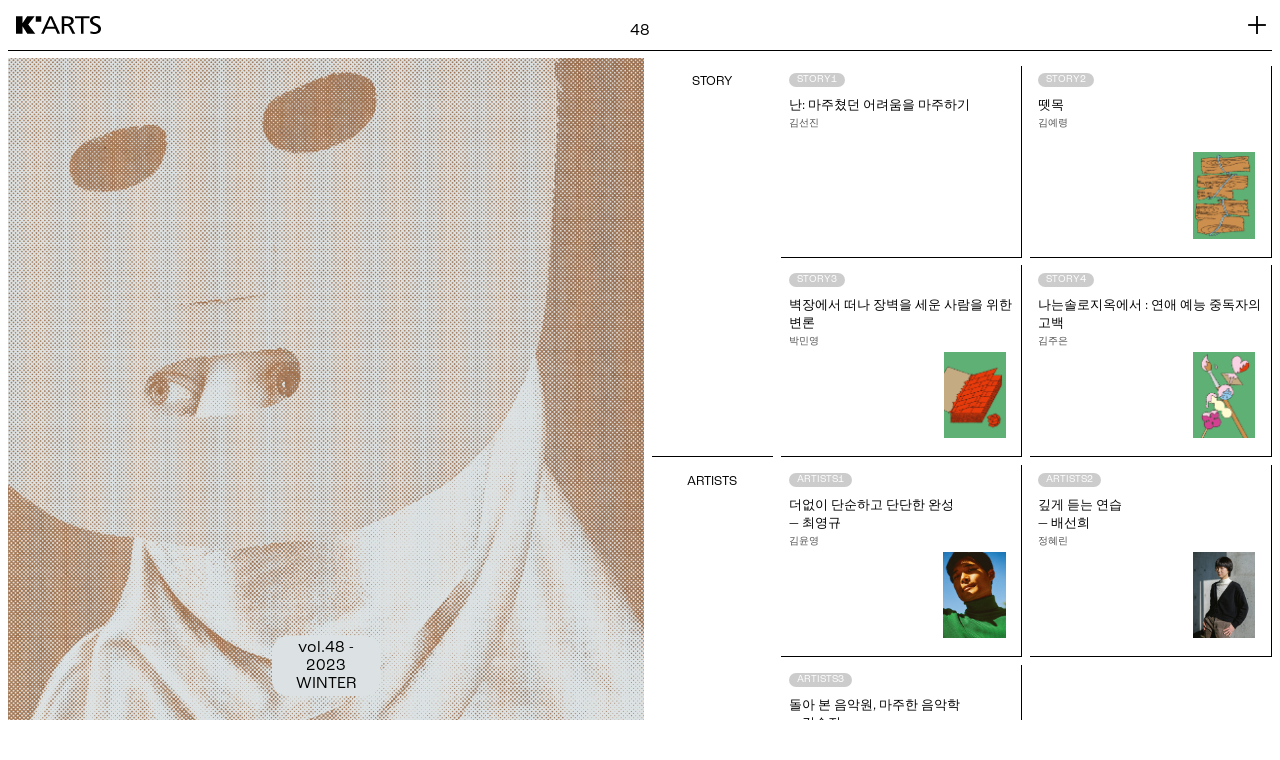

--- FILE ---
content_type: text/html
request_url: http://art.karts.ac.kr/
body_size: 250
content:
<html>
<head>
<script language="javascript">
if (document.domain == 'newsletter.karts.ac.kr'){
	location.href = "./newsletter/214/index.html";
}else{
	location.href = "./magazine/48/index.html";
}
</script> 
</head>
<body>
</body>
</html>

--- FILE ---
content_type: text/html
request_url: http://art.karts.ac.kr/magazine/48/index.html
body_size: 14018
content:
<html>
  <html>
    <head>
      <title>Webzine-48</title>
      <meta content="width=device-width, initial-scale=1" name="viewport" />
      <meta http-equiv="Content-Type" content="text/html; charset=UTF-8" />
      <link href="css/style.css?version=2.3" rel="stylesheet" type="text/css" />
      <link href="images/favicon.png" rel="shortcut icon" type="image/x-icon" />
      <link href="images/webclip.png" rel="apple-touch-icon" />
      <meta property="og:url" content="http://art.karts.ac.kr/magazine/48/" />
      <meta
        property="og:title"
        content="K-ARTS MAGAZINE - Vol.48 - 2023 WINTER"
      />
      <meta
        property="og:image"
        content="http://art.karts.ac.kr/magazine/48/images/cover.jpg"
      />

      <script src="https://ajax.googleapis.com/ajax/libs/jquery/3.5.1/jquery.min.js"></script>
    </head>
    <body>
      <header>
        <div class="headerWrapper">
          <a href="index.html"><div class="logo"></div></a>
          <div class="rollingTitle">
            <div class="rollani">
              <span class="vol">48</span>
              <span class="seaseon">2023 WINTER</span
              ><span class="vol">48</span>
            </div>
          </div>
          <div class="utilBtn"></div>
        </div>
        <div class="menuWrap">
          <dt class="firstDepth">STORY</dt>
          <dd>
            <ul>
              <a href="story-1.html">
                <li>난: 마주쳤던 어려움을 마주하기</li>
              </a>
              <a href="story-2.html">
                <li>뗏목</li>
              </a>
              <a href="story-3.html">
                <li>벽장에서 떠나 장벽을 세운 사람을 위한 변론</li>
              </a>
              <a href="story-4.html">
                <li>나는솔로지옥에서: 연애 예능 중독자의 고백</li>
              </a>
            </ul>
          </dd>
          <dt class="firstDepth">ARTISTS</dt>
          <dd>
            <ul>
              <a href="artist-1.html">
                <li>더없이 단순하고 단단한 완성 — 최영규</li>
              </a>
              <a href="artist-2.html">
                <li>깊게 듣는 연습 — 배선희</li>
              </a>
              <a href="artist-3.html">
                <li>돌아 본 음악원, 마주한 음악학 — 김수진</li>
              </a>
            </ul>
          </dd>
          <dt class="firstDepth">PHOTO ESSAY</dt>
          <dd>
            <ul>
              <a href="essay-1.html">
                <li>A tutorial for archeaology today</li>
              </a>
            </ul>
          </dd>
          <dt class="firstDepth">VIEW</dt>
          <dd>
            <ul>
              <a href="view-1.html">
                <li>“다 엮여 있더라고요”</li>
              </a>
              <a href="view-2.html">
                <li>매캐한 꿈속으로</li>
              </a>
              <a href="view-3.html">
                <li>여성과 전기와 음악 간의 곱하기</li>
              </a>
              <a href="view-4.html">
                <li>우정과 사랑으로 되돌아오기</li>
              </a>
            </ul>
          </dd>

          <dt class="firstDepth">WORK</dt>
          <dd>
            <ul>
              <a href="work-1.html">
                <li>두근두근 내 인세</li>
              </a>
            </ul>
          </dd>
          <dt class="firstDepth">CLASS</dt>
          <dd>
            <ul>
              <a href="class-1.html">
                <li>작가들에게 무대를 허하라!</li>
              </a>
            </ul>
          </dd>
          <dt class="firstDepth">NEWS</dt>
          <dd>
            <ul>
              <a href="news-1.html">
                <li>K-Arts News</li>
              </a>
              <a href="news-2.html">
                <li>K-Arts Digest</li>
              </a>
              <a href="news-3.html">
                <li>K-Arts Toon</li>
              </a>
              <a href="news-4.html">
                <li>K-Arts Event</li>
              </a>
            </ul>
          </dd>
        </div>
      </header>
      <div class="contentWrap">
        <section class="articles index">
          <div class="half_sticky_Col cover">
            <span class="colTitle"></span>
            <span class="subTitle">vol.48 - 2023 WINTER</span>
          </div>
          <div class="articleCol index">
            <ul class="storyLi">
              <li class="categoryList">STORY</li>
              <a href="story-1.html">
                <li>
                  <span class="tag">STORY1</span
                  ><span class="listTitle">
                    난: 마주쳤던 어려움을 마주하기</span
                  >
                  <span class="author">김선진</span>
                </li>
              </a>
              <a href="story-2.html">
                <li>
                  <span class="tag">STORY2</span
                  ><span class="listTitle">뗏목</span
                  ><span class="author">김예령</span
                  ><img class="thumb" src="images/s-2.png" />
                </li>
              </a>
              <a href="story-3.html">
                <li>
                  <span class="tag">STORY3</span>
                  <span class="listTitle"
                    >벽장에서 떠나 장벽을 세운 사람을 위한 변론</span
                  ><span class="author">박민영</span
                  ><img class="thumb" src="images/s-3.png" />
                </li>
              </a>
              <a href="story-4.html">
                <li>
                  <span class="tag">STORY4</span><br /><span class="listTitle"
                    >나는솔로지옥에서 : 연애 예능 중독자의 고백</span
                  ><span class="author">김주은</span
                  ><img class="thumb" src="images/s-4.png" />
                </li>
              </a>
            </ul>
            <ul class="artistLi">
              <li class="categoryList">ARTISTS</li>
              <a href="artist-1.html">
                <li>
                  <span class="tag">ARTISTS1</span><br /><span class="listTitle"
                    >더없이 단순하고 단단한 완성<br />
                    — 최영규</span
                  ><span class="author">김윤영</span>
                  <img class="thumb" src="images/a-1-1.jpg" />
                </li>
              </a>
              <a href="artist-2.html">
                <li>
                  <span class="tag">ARTISTS2</span><br /><span class="listTitle"
                    >깊게 듣는 연습<br />
                    — 배선희</span
                  ><span class="author">정혜린</span>
                  <img class="thumb" src="images/a-2-1.jpg" />
                </li>
              </a>
              <a href="artist-3.html">
                <li>
                  <span class="tag">ARTISTS3</span><br /><span class="listTitle"
                    >돌아 본 음악원, 마주한 음악학<br />
                    — 김수진</span
                  ><span class="author">김예현</span
                  ><img class="thumb" src="images/a-3-1.png" />
                </li>
              </a>
            </ul>
            <ul class="essayLi">
              <li class="categoryList">PHOTO ESSAY</li>
              <a href="essay-1.html">
                <li>
                  <span class="tag">PHOTO ESSAY</span><br /><span
                    class="listTitle"
                    >A tutorial for archeaology today</span
                  ><span class="author">배소영</span>
                  <img class="thumb" src="images/e-1-1.png" />
                </li>
              </a>
            </ul>
            <ul class="viewLi">
              <li class="categoryList">VIEW</li>
              <a href="view-1.html">
                <li>
                  <span class="tag">VIEW1</span><br /><span class="listTitle"
                    >“다 엮여 있더라고요” <br />빼뻘마을프로젝트</span
                  ><span class="author">김선진</span>
                  <img class="thumb" src="images/v-1-1.png" />
                </li>
              </a>
              <a href="view-2.html">
                <li>
                  <span class="tag">VIEW2</span><br />
                  <span class="listTitle"
                    >매캐한 꿈속으로 <br />〈Tank ; 0-24〉</span
                  ><span class="author">오서윤</span>
                  <img class="thumb" src="images/v-2-1.png" />
                </li>
              </a>
              <a href="view-3.html">
                <li>
                  <span class="tag">VIEW3</span><br /><span class="listTitle"
                    >여성과 전기와 음악 간의 곱하기
                    <br />『여성×전기×음악』</span
                  ><span class="author">정지원</span>
                </li>
              </a>
              <a href="view-4.html">
                <li>
                  <span class="tag">VIEW4</span><br />
                  <span class="listTitle"
                    >우정과 사랑으로 되돌아오기 <br />〈그대들은 어떻게 살
                    것인가〉와 <br />
                    〈너와 나〉</span
                  ><span class="author">정소영</span>
                  <img class="thumb" src="images/v-4-1.jpg" />
                </li>
              </a>
            </ul>
            <ul class="essayLi">
              <li class="categoryList">WORK</li>
              <a href="work-1.html">
                <li>
                  <span class="tag">WORK</span><br /><span class="listTitle"
                    >두근두근 내 인세</span
                  ><span class="author">류연웅</span>
                  <img class="thumb" src="images/w-1.png" />
                </li>
              </a>
            </ul>
            <ul class="essayLi">
              <li class="categoryList">CLASS</li>
              <a href="class-1.html">
                <li>
                  <span class="tag">CLASS</span><br /><span class="listTitle"
                    >작가들에게 무대를 허하라!</span
                  ><span class="author">황지성</span>
                  <img class="thumb" src="images/c-1-1.png" />
                </li>
              </a>
            </ul>
            <ul class="newsLi">
              <li class="categoryList">NEWS</li>
              <a href="news-1.html">
                <li>
                  <span class="tag">NEWS1</span><br /><span class="listTitle"
                    >K-Arts News</span
                  ><span class="author"></span>
                  <img class="thumb" src="images/N-1-1.png" />
                </li>
              </a>
              <a href="news-2.html">
                <li>
                  <span class="tag">NEWS2</span><br />
                  <span class="listTitle">K-Arts Digest</span
                  ><span class="author"></span>
                  <img class="thumb" src="images/n-2-1.jpg" />
                </li>
              </a>
              <a href="news-3.html">
                <li>
                  <span class="tag">NEWS3</span><br /><span class="listTitle"
                    >K-Arts Toon </span
                  ><span class="author">조윤서</span>
                  <img class="thumb" src="images/n-3-1.png" />
                </li>
              </a>
              <a href="news-4.html">
                <li>
                  <span class="tag">NEWS4</span><br />
                  <span class="listTitle">K-Arts Event</span
                  ><span class="author"></span>
                </li>
              </a>
            </ul>
          </div>
        </section>

        <section class="scrollContainer">
          <div class="pastVol">
            <div class="pastWrap">
              <a href="http://art.karts.ac.kr/magazine/47/" target="blank">
                <li><img src="images/Cover-47.jpg" />47</li></a
              >
              <a href="http://art.karts.ac.kr/magazine/46/" target="blank">
                <li><img src="images/Cover-46.jpg" />46</li></a
              >
              <a href="http://art.karts.ac.kr/magazine/45/" target="blank">
                <li><img src="images/Cover-45.jpg" />45</li></a
              >
              <a href="http://art.karts.ac.kr/magazine/44/" target="blank">
                <li><img src="images/Cover-44.jpg" />44</li></a
              >
              <a href="http://art.karts.ac.kr/magazine/43/" target="blank">
                <li><img src="images/Cover-43.jpg" />43</li></a
              >
              <a href="http://art.karts.ac.kr/magazine/42/" target="blank">
                <li><img src="images/Cover-42.jpg" />42</li></a
              >
              <a href="http://art.karts.ac.kr/magazine/41/" target="blank">
                <li><img src="images/Cover-41.jpg" />41</li></a
              >
            </div>
          </div>
          <div class="prev Btn"></div>
          <div class="next Btn"></div>
        </section>
        <footer>
          <div class="signature"></div>
          <div class="footerText">
            Copyright ⓒ Korea National University of Arts. All Rights Reserved.
          </div>
          <div class="snsbtnWrap">
            <a href="https://twitter.com/K_ArtsPR" target="blank"
              ><div class="twitter"></div></a
            ><a href="https://www.facebook.com/KartsPR" target="blank"
              ><div class="facebook"></div></a
            ><a href="http://blog.karts.ac.kr/" target="blank"
              ><div class="blogger"></div></a
            ><a href="https://www.youtube.com/KartsTV" target="blank"
              ><div class="youtube"></div
            ></a>
          </div>
        </footer>
      </div>
      <script src="js/main.js" type="text/javascript"></script>
    </body>
  </html>
</html>


--- FILE ---
content_type: text/css
request_url: http://art.karts.ac.kr/magazine/48/css/style.css?version=2.3
body_size: 31235
content:
@import url("https://cdn.jsdelivr.net/gh/orioncactus/pretendard/dist/web/static/pretendard.css");

@font-face {
  font-family: "Icomoon";

  font-display: swap;
  src: url("../fonts/icomoon.woff") format("woff");
}
span {
  top: 0;
}
span i {
  font-size: inherit;
}
.toggle {
  position: relative;
  display: block;
  margin-bottom: 1em;
  width: 100%;
  text-align: center;
  font-size: var(--bodyText);
}
.toggle span {
  cursor: pointer;
  font-size: var(--bodyText);
  padding: 0 0.15em;
  margin: 0.15em;
  transition: background-color ease 0.3s;
}
.toggle span:hover {
  background-color: #99e5f8;
}
.toggle span.activate {
  background-color: #99e5f8;
}
.en {
  display: none;
}
.articleAuthor.en.display {
  display: block;
}
.articleAuthor.kr.display {
  display: block;
}
.articleAuthor.en {
  display: none;
}
.kr {
  display: none;
}
.articleAuthor.kr {
  display: none;
}
.display {
  display: block;
}

.center {
  text-align: center;
}
.wider {
  letter-spacing: 0.35em;
}
.body i {
  font-size: 0.9rem;
}
.body.en i {
  font-size: 100%;
}
.body.oblique {
  font-size: 0.9rem;
}
.highlight {
  background-color: #e7ea9d;
  font-size: inherit;
}
.bold {
  font-weight: 700 !important;
}
* {
  box-sizing: border-box;
  padding: 0;
  margin: 0;
  --keycol: #dce2e3;
  --bodyText: 1.95vh;
  --bodyLineheight: 1.7;
  --bodyLineheightserif: 1.8;
  --headingText: 6vh;
  --headingLineheight: 1.45;
  --heading2Text: 2.2vh;
  --heading2Lineheight: 4.2vh;

  --titleText: 2.2vh;
  --titleLineheight: 2.5vh;
  --subTitleText: 1vw;
  --subTitleLineheight: 1.45;
  --subInfoText: 0.75vw;
  --subInfoLineheight: 1.5;
  --subInfoBody: 12.5px;
  --subInfoLinehwight: 1.45;
  --bodyTextsmall: 1.5vh;
  --bodyLineheightsmall: 1.85;
  --bodyLineheightsmallcapt: 1.65;
  font-size: 1.2vw;
  word-break: keep-all;
}
html,
body {
  /* scroll-behavior: smooth; */
  -webkit-text-size-adjust: none; /* 크롬, 사파리, 오페라 신버전 */
  -ms-text-size-adjust: none; /* IE */
  -moz-text-size-adjust: none; /* 파이어폭스 */
  -o-text-size-adjust: none; /* 오페라 구버전 */
}
.bgKeycol {
  background-color: var(--keycol) !important;
}
.Qtitle {
  font-weight: 700;
  font-family: pretendard;
  margin-bottom: -0.5rem !important;
}
.Qtitle i {
  font-size: 95%;
}
.centerAlign {
  text-align: center;
}
.quote_indent {
  margin-top: 0em;
  padding: 0 0 0 10% !important;
  font-size: 0.8rem !important;
  width: 70% !important;
  text-indent: 3em;
}
dd {
  display: none;
}
dt {
  display: block;
  background-color: white;
  border-bottom: solid 0.5px black;
  font-size: 1rem;
  width: 100%;
  cursor: pointer;
}
dt:hover {
  background-color: #d8d8d8;
}
.innerNAv a {
  transition: opacity ease 0.3s;
}
.quotesLink {
  text-decoration: underline;
  text-underline-offset: 0.2rem;
  transition: opacity ease 0.3s;
}
.quotesLink:hover {
  opacity: 0.3;
}
.innerNav a:hover {
  opacity: 0.3;
}
.rollani {
  position: relative;
  animation: marqueeVertical 8s linear infinite;
}
.nowrap {
  white-space: nowrap;
  font-size: inherit;
}
@keyframes marqueeVertical {
  0% {
    top: 0;
  }
  35% {
    top: 0%;
  }
  40% {
    top: -100%;
  }
  95% {
    top: -100%;
  }
  100% {
    top: -200%;
  }
}
html,
body {
  font-family: "roc-grotesk", "Pretendard", sans-serif;
  font-weight: 400;
  font-style: normal;
  font-size: var(--titleText);
  line-height: var(--titleLineheight);
  width: 100%;
  height: 100%;
}
a {
  display: inline-block;
  text-decoration: none;
  color: black;
  font-size: inherit;
}
.mobreak {
  word-break: keep-all;
  font-size: inherit;
}
h2 {
  font-size: var(--headingText);
  line-height: var(--headingLineheight);
  font-weight: 300;
  text-align: center;
  margin: 2rem 1rem;
  padding: 2rem 0rem 0rem 0rem;
}
h2.en {
  line-height: 120%;
  letter-spacing: -0.015em;
}
.body.notesAuth {
  width: 60%;
  font-size: var(--bodyTextsmall);
  border-top: solid 1px black;
  margin-top: 5em;
}
h3 {
  position: relative;
  font-size: var(--heading2Text);
  line-height: var(--heading2Lineheight);
  font-weight: 500;
  text-align: center;
  margin: 2rem 0rem;
  width: 60%;
  left: 20%;
}
h4.recommend {
  position: relative;
  font-size: var(--bodyText);
  line-height: var(--bodyLineheight);
  padding: 1rem 0.5rem;
  left: 10%;
  width: 80%;
  font-weight: 500;
}
.menuWrap {
  position: fixed;
  display: none;
  border-left: solid 0.5rem white;
  border-right: solid 0.5rem rem white;
  background-color: white;
  width: 100%;
  box-sizing: border-box;
  height: fit-content;
  top: calc(var(--titleLineheight) + 2rem + 0.5px);
  z-index: 3;
  box-shadow: 0px 15px 15px rgba(0, 0, 0, 0.15);
}
.recommendAuthor {
  font-size: inherit;
  margin: 1rem;
  display: block;
}
.smallTitle {
  display: block;
  margin-top: 0.5rem;
  font-size: 60%;
}

li .smallTitle {
  font-size: 80%;
  margin-top: 0rem;
}
.topBorder {
  border-top: solid 1px black;
  padding-top: 2rem;
}
.centerd {
  text-align: center;
}
h3 hr {
  border-top: 1px dotted black;
}
.articleAuthor {
  text-align: center;
  font-size: 1.7vh;
  margin-bottom: 2rem;
  display: block;
}
.right {
  text-align: right;
}
.articleVideo {
  display: block;
  text-align: left;
  font-size: var(--subInfoBody);
  margin: 0.25rem 2rem 2rem 1rem;
}
.serif .oblique {
  font-style: oblique;

  font-size: inherit;
}
.oblique {
  font-style: oblique !important;
  kerning: 205%;
}
.Qtext {
  position: relative;
  line-height: var(--bodyLineheight);
  margin: 1rem 0rem 0.5rem 0rem;
  left: 10%;
  width: 70%;
  padding: 0.2rem;
  font-size: var(--bodyText);
  border-bottom: solid 1px black;
}
.numbering {
  position: relative;
  line-height: var(--bodyLineheightsmall);
  font-size: var(--bodyTextsmall);
  padding: 1rem 0.5rem;
}
.thumbnum {
  display: block;
  line-height: var(--bodyLineheightsmallcapt);
  font-size: var(--bodyTextsmall);
  margin: 0.25rem 0 0.25rem 0;
}
.columnHead {
  position: relative;
  line-height: var(--bodyLineheightsmall);
  font-size: var(--bodyTextsmall);
  padding: 0.5rem;
  border-bottom: solid 1px black;
}
.note {
  font-size: 12px;
  position: relative;
  top: -1em;
}
.moreMarginTopBottom {
  margin-top: 5rem !important;
  margin-bottom: 4rem !important;
}
.notes {
  position: relative;

  width: 50%;
  margin: 2.5rem 0rem;
  line-height: 1.7;
  left: 25%;
}
.notes i {
  font-size: 1em;
}
.innerpara {
  margin: 1.25rem 0rem 3rem 0;

  position: relative;
  /* swidth: 100%; */
}
.small {
  font-size: 60%;
}
.leftalign {
  text-align: left !important;
}
.underline {
  text-decoration: underline;
  text-underline-offset: 0.5em;
  text-decoration-thickness: 0.5px;
}
.highlight.underline {
  background-color: transparent;
  font-size: inherit;
  text-decoration-color: #d8e6f5 !important;
  text-decoration: underline;
  text-underline-offset: -1em;
  text-decoration-thickness: 1.25em;
  text-decoration-skip-ink: none;
  font-size: 0.9rem;
}
.notesNum {
  position: relative;
  display: inline-block;
  font-size: inherit;
  transform: scale(0.5);
  font-family: "roc-grotesk", "Pretendard", sans-serif;
  top: -0.4em;
}
.notes {
  font-size: var(--bodyTextsmall);
}
.iee {
  font-size: inherit;
  background-color: #dfdfdf;
}
.articleCol2 {
  display: grid;
  grid-template-columns: 1fr 1fr;
  gap: 1rem;
  padding: 10%;
}

.articleCol2 .body {
  line-height: var(--bodyLineheightsmall);
  font-size: var(--bodyTextsmall);
  left: 0;
  padding: 10% 0;
  width: 100%;
}
ul,
li {
  font-size: inherit;
  list-style: none;
}

.wz-signature {
  padding-left: 0.2rem;
  font-family: Icomoon, sans-serif;
  font-size: 70%;
}
.tag {
  display: inline-block;
  margin-bottom: 10px;
  height: 14px;
  line-height: 10px;
  font-size: 10px;
  padding: 2px 8px;
  border-radius: 14px;
  background-color: rgba(0, 0, 0, 0.2);
  color: white;
  transition: all ease 0.3s;
}
.listTitle {
  display: block;

  font-size: var(--subTitleText);
  line-height: var(--subTitleLineheight);
}
.thumb.noBd {
  border: none;
}
.author {
  margin: 0.3vw 0 0.9vw 0;
  font-size: var(--subInfoText);
  line-height: var(--subInfoText);
  display: block;
  color: #525252;
  transition: color ease 0.3s;
}
.body.serif {
  line-height: var(--bodyLineheightserif);
}
.body.serif.indent {
  margin-top: -1em;
  padding-top: 0em;
  text-indent: 2em;
}

.progressbar {
  position: fixed;
  bottom: 0px;
  width: calc(100% - 1rem);
  left: 0.5rem;
  height: 3px;
  background-color: #d2d2d2;
}
.indicator {
  position: absolute;
  width: 10px;
  height: 3px;
  background-color: black;
}
.serif {
  font-family: "agchoijeongho-screen", serif;
  font-weight: 400;
  font-style: normal;
  kerning: -10;
}
.dialog {
  padding: 0.5rem 5rem !important;
}
.work {
  text-indent: 4rem;
}
.body {
  position: relative;
  font-size: var(--bodyText);
  line-height: var(--bodyLineheight);
  padding: 1rem 0.5rem;
  width: 80%;

  left: 10%;
}
.paraGlyph {
  width: auto;
  height: var(--bodyText);
  position: relative;
  vertical-align: sub;
}
.logo {
  background-image: url("../images/Logo_Black.svg");
  width: 11.874vh;
  height: var(--titleLineheight);
  background-repeat: no-repeat;
  display: block;
}
.utilBtn {
  background-image: url("../images/utilBtn.svg");
  width: var(--titleLineheight);
  height: var(--titleLineheight);
  background-size: 100%;
  background-repeat: no-repeat;
  transition: all ease 0.3s;
  cursor: pointer;
}
.utilBtn.close {
  transform: rotate(45deg);
}
.thumb {
  max-height: 8vw;
  max-width: 8vw;
  position: absolute;
  bottom: 10px;
  /* left: 50%; */
  right: 0.5rem;
  z-index: -1;
  object-fit: scale-down;
  /* transform: translateX(-50%); */
  padding: 0.5rem;
  /* border-top: solid 1px black; */
}
.rollingTitle {
  overflow: hidden;
  height: var(--titleLineheight);
  position: relative;
  top: 0.5vw;
}
.rollingTitle span {
  text-align: center;
  display: block;
  font-family: "roc-grotesk", sans-serif;
  font-weight: 400;
  font-style: normal;
  font-size: var(--titleText);
  line-height: var(--titleLineheight);
}
header {
  top: 0;
}
.contentWrap {
  position: relative;
  top: calc(var(--titleLineheight) + 2.5rem);
}
.articles {
  display: flex;
}
.half_sticky_Col {
  margin: 0 0 0 0.5rem;
  position: sticky;
  top: calc(var(--titleLineheight) + 2.5rem);
  width: 50vw;
  height: calc(100vh - var(--titleLineheight) - 2.5rem);
  float: left;
  background-color: #f2f2f2;
  /* background-image: url(../images/bg_texture.jpg); */
}
.embed-container {
  position: relative;
  padding-bottom: 56.25%;
  height: 0;
  overflow: hidden;
  clear: both;

  max-width: calc(100% - 1rem);
  margin: 0 0.5rem;
}
.embed-container iframe,
.embed-container object,
.embed-container embed {
  position: absolute;
  top: 0;
  left: 0;
  width: 100%;
  height: 100%;
}
.onlyNav.onlyPC {
  display: flex !important;
}
.onlyNav .half_sticky_Col {
  height: 5rem;
}
.onlyNav .articleCol {
  height: 5rem;
  padding-bottom: 0;
}
.half_sticky_Col.cover {
  background-image: url(../images/48cover.jpg);
  background-size: cover;
  background-position: center center;
}
.subTitle {
  position: absolute;
  bottom: 1.5rem;
  left: 50%;
  width: 15vh;
  background-color: white;
  padding: 0.2rem 0.5rem;
  top: auto;
  border-radius: 1rem;
  display: block;
  font-size: var(--titleText);
  text-align: center;
  transform: translateX(-50%);
  font-family: "roc-grotesk", san-serif;
  line-height: var(--titleLineheight);
  background-color: var(--keycol);
}
.relativeLink {
  text-decoration: underline;
  font-size: 60%;
  text-underline-offset: 4px;
  transition: all ease 0.3s;
}
.relativeLink:hover {
  opacity: 0.3;
}
.colTitle {
  position: absolute;
  display: block;
  font-size: 120px;
  top: 50%;
  left: 50%;
  transform: translate(-50%, -50%);
}
.colTitle img {
  max-height: 60vh;
  max-width: 25vw;
  position: absolute;
  top: 50%;
  left: 50%;
  transform: translate(-50%, -40%);
}
.gridTable {
  grid-template-columns: 1fr;
  position: relative;
  display: grid;
  grid-auto-flow: row;
  font-size: var(--bodyTextsmall);
  align-items: center;
  justify-content: center;
  width: 90%;
  left: 5%;
}
p.epil {
  font-size: var(--bodyTextsmall);
  line-height: var(--bodyLineheightsmall);
  width: calc(100% - 2.5rem);
  text-indent: -2.5rem;
  padding-left: 2.5rem;
}
.gridEpil {
  position: relative;
  display: grid;
  width: 90%;
  left: 5%;
  gap: 0.25rem;
}
.Copyright {
  margin: 2rem 0rem;
  position: relative;
  left: 5%;
  text-indent: 0rem !important;
  padding-left: 0 !important;
}
.Copyright img {
  width: 200px;
  left: 0;
  margin-top: 1rem;
  position: absolute;
}
.creditGrid {
  display: grid;
  grid-template-columns: 1fr 3fr;
  width: 60%;
  position: relative;
  left: 5%;
}
.creditGrid div {
  font-size: var(--bodyTextsmall);
  padding: 0.15em;
}
.gridLine {
  diplay: grid;
  border-top: solid 1px black;
  grid-template-columns: 2fr 5fr 2fr 0.4fr 2fr;
}
.epilName {
  padding: 0.1em 0.3em;
  font-size: inherit;
  background-color: #dfdfdf;
}
.gridTable div {
  display: grid;
  font-size: inherit;
  align-items: center;
  padding: 0.25rem;
}
.gridTable span {
  padding: 0.5rem;
  font-size: inherit;
}
.articleCOl ol.newsList {
  display: block;
  font-size: 12px;
}
.body.list {
  padding: 0.2em 0;
}
.articleCol .newsList li {
  height: fit-content;
  min-height: auto;
}
.imgCopyright {
  display: block;
  position: absolute;
  bottom: calc(0.25rem + 25px);
  text-align: center;
  width: 100%;
  left: 0;
  font-size: var(--subInfoBody);
  line-height: var(--subInfoLineheight);
}
.body.en {
  line-height: 150%;
}
.work_link {
  position: absolute;
  top: 50%;

  transform: translate();
  text-align: center;
  width: 100%;
  font-size: var(--subInfoBody);
  line-height: var(--subInfoLineheight);
}
.work_link a {
  margin: 20px;
  padding: 12px;
  border: solid 1px black;
  border-radius: 2px;
  transition: opacity ease 0.3s;
}
.work_link a:hover {
  opacity: 0.3;
}
.fullImg .imgCopyright {
  position: initial;
  padding: 0rem;
  /* bottom: calc(0.25rem + 25px); */
  padding: 1rem 1rem 0rem 1rem;
  text-align: center;
  width: 100%;
  left: 0;
  font-size: var(--subInfoBody);
  line-height: var(--subInfoLineheight);
  line-height: 1.5;
}
.smallImg {
  height: 60% !important;
}
.fullImg.stretchSvg {
  width: 100%;
  height: 100%;
  display: block;
  left: 0;
  margin: 0;
  transform: translate(0%, -50%);
}
.fullImg.stretchSvg img {
  width: 100%;
  height: 100%;
}
.quotes {
  position: relative;
  width: 60%;
  left: 25%;
}
.splitImg .imgCopyright {
  position: relative;

  padding: 1rem 1rem 0rem 1rem;
}

.artistName {
  border-bottom: solid 1px black;
  box-sizing: content-box;
  margin-top: 5rem;
}
.artistCV {
  display: block;
  position: relative;
  font-size: var(--bodyTextsmall);
  line-height: var(--bodyLineheightserif);
  column-count: 2;
  position: relative;
  padding: 1rem;
  width: 80%;
  left: 10%;
}
.relNotes {
  display: block;
  position: relative;
  font-size: var(--bodyTextsmall);
  line-height: var(--bodyLineheightserif);
  position: relative;
  padding: 1rem 3rem;
  width: 100%;
  left: auto;
  padding-left: 50%;
}
.essayIndicator {
  position: absolute;
  top: 0.5rem;
  right: 0.5rem;
  font-size: var(--subInfoBody);
}
.colImg {
  position: absolute;
  display: grid;
  grid-template-columns: 1fr 1fr;
  gap: 1rem;
  top: 50%;
  width: 65%;
  height: 90%;
  align-items: center;
  justify-content: center;
  left: 50%;
  transform: translate(-50%, -50%);
}
.fullImg {
  position: absolute;
  display: flex;
  gap: 0rem;
  flex-direction: column;
  top: 50%;
  width: 85%;
  height: 90%;
  align-items: center;
  justify-content: center;
  left: 50%;
  transform: translate(-50%, -50%);
}
.splitImg {
  position: absolute;
  display: grid;
  grid-template-columns: 1fr 1fr;
  row-gap: 0;
  flex-direction: column;
  gap: 1rem;
  row-gap: 0.5rem;
  top: 50%;
  width: 85%;
  max-height: 90%;
  align-items: center;
  justify-content: center;
  left: 50%;
  transform: translate(-50%, -50%);
}
.splitImg div {
  height: 100%;
  max-height: 100%;
  display: inline-flex;
  align-items: center;
  flex-direction: column;
  gap: 0rem;
}
.splitImg div img {
  width: 100%;
  max-height: calc(87.75vh - 5rem);
}
.fullImg img {
  max-height: calc(100svh - 13.5rem);
  max-width: 100%;
}
.fullImg div {
  max-width: 100%;
  max-width: 100%;
  height: fit-content;
  max-height: 100%;
  display: inline-flex;
  flex-shrink: 1;
  align-items: center;
  justify-content: center;
  flex-direction: column;
}
.fullImg div img {
  max-width: 100%;
  max-height: calc(87.75vh - 5rem);
}
.smallTxt {
  font-size: 11px;
  line-height: 1.85;
}
.colImg div {
  max-width: 100%;
  max-width: 100%;
  max-height: 100%;
}
.colImg div img {
  width: 100%;
}
.pastVol {
  margin-top: 1rem;
  width: 100%;
  overflow: hidden;
  position: relative;
}
.pastWrap {
  width: fit-content;
  display: flex;
  flex-direction: row;
}
.pastVol li {
  width: 20vw;
  padding: 0 0rem 0.5rem 0;
  /* border-right: solid 0.5px black; */
  border-bottom: solid 0.5px black;
  margin: 0.5rem;
  text-align: center;
  font-family: "roc-grotesk", sans-serif;
  font-size: var(--subTitleText);
}
.pastVol img {
  display: block;
  width: 100%;
  margin-bottom: 20px;
  /* max-width: 400px; */
}
.articleCol {
  font-family: "roc-grotesk", sans-serif;
  width: 50vw;
  float: left;
  position: relative;
  /* padding-bottom: 15rem; */
}
.articleCol.index {
  padding-bottom: 0.5rem;
}
.articleCol ul {
  display: grid;
  grid-template-columns: 0.5fr 1fr 1fr;
  gap: 0.5rem;
  margin-top: 0.5rem;
  margin-left: 0.5rem;
  margin-right: 0.5rem;
  /* border-top: solid 1px #efefef; */
}
.articleCol ul a li {
  position: relative;
  padding: 1rem;
  border-right: solid 0.5px black;
  border-bottom: solid 0.5px black;
  padding: 0.5rem 0.5rem 1rem;
  font-size: var(--subTitleText);
  line-height: var(--subTitleLineheight);
  transition: all ease 0.3s;
  min-height: 15vw;
}
.articleCol ul a li:hover {
  background-color: rgba(0, 0, 0, 0.7);
  color: white;
}
.articleCol ul li:hover .tag {
  color: white;
}
.articleCol ul li:hover .author {
  color: white;
}
.categoryList {
  padding: 0.5rem 0.5rem 1rem;
  border-bottom: solid 0.5px black;
  background-color: white;
  font-size: var(--subTitleText);
  line-height: var(--subTitleLineheight);
  display: flex;
  align-items: top;
  justify-content: center;
  text-align: center;
}
.storyLi li:nth-child(1) {
  grid-row: 1 / span 2;
}
.artistLi li:nth-child(1) {
  grid-row: 1 / span 2;
}
.essayLi li:nth-child(1) {
  grid-row: 1;
}
.viewLi li:nth-child(1) {
  grid-row: 1 / span 2;
}
.newsLi li:nth-child(1) {
  grid-row: 1 / span 2;
}
.articleCol li {
  min-height: 12vw;
  /* background-color: white; */
}
.colordLogo {
  background-image: url(../images/Logo_Colored.svg);
  width: calc(90% - 80px);
  left: calc(5% + 40px);
  height: auto;
  aspect-ratio: 1/0.21054;
  position: absolute;
  top: 40px;
}
header {
  position: fixed;
  display: block;
  width: 100%;
  background-color: white;
  height: calc(var(--titleLineheight) + 2rem);
  z-index: 2;
}
.headerWrapper {
  position: fixed;
  width: calc(100% - 2rem);
  height: var(--titleLineheight);
  box-sizing: content-box;
  display: grid;
  grid-template-columns: 2.2vh auto 2.2vh;
  justify-content: space-between;
  border-bottom: solid 0.5px black;
  margin: 0 0.5rem;
  background-color: white;
  padding: 1rem 0.5rem;
  z-index: 1;
}
.firstDepth {
  padding: 1rem;

  text-align: center;
}
.firstDepth::after {
  content: "+";
  position: relative;
  margin: 0.5rem;
  transition: all ease 0.7s;
}
.firstDepth.on::after {
  content: "-";
}
footer {
  height: 200px;
}
.menuWrap ul a {
  width: 100%;
  text-align: center;
  background-color: white;
  font-size: var(--bodyTextsmall);
  line-height: var(--bodyLineheightsmall);
  padding: 0.5rem;
}
.menuWrap ul a:hover {
  background-color: #d2d2d2;
}
.menuWrap ul {
  background-color: white;
  border-bottom: solid 0.5px black;
}
.signature {
  background-image: url(../images/Logo_Black_signature.png);

  width: 10vw;
  height: 2vw;
  background-size: contain;
  background-repeat: no-repeat;
}
footer {
}
.footerText {
  bottom: 1rem;
  font-size: var(--bodyTextsmall);
  line-height: 1.2;
}
.pastWrap li {
  transition: background-color ease 0.7s;
}
.pastWrap li img {
  position: relative;
  z-index: -1;
}
.pastWrap li:hover {
  background-color: rgba(0, 0, 0, 0.7);
  color: white;
}
.twitter {
  width: 25px;
  height: 25px;
  background-size: contain;
  background-image: url(../images/sns_twitter.png);
}
.facebook {
  width: 25px;
  height: 25px;
  background-size: contain;
  background-image: url(../images/sns_facebook.png);
}
.youtube {
  width: 25px;
  height: 25px;
  background-size: contain;
  background-image: url(../images/sns_youtube.png);
}
.blogger {
  width: 25px;
  height: 25px;
  background-size: contain;
  background-image: url(../images/sns_blogger.png);
}
.snsbtnWrap {
  display: flex;
  flex-direction: rows;
  gap: 0.25rem;
}
.snsbtnWrap div:hover {
  opacity: 0.3;
}
footer {
  position: relative;
  padding: 1rem 0.5rem;
  height: auto;
  display: grid;
  grid-template-columns: auto auto auto;
  justify-content: space-between;
  align-items: end;
}
.Btn {
  cursor: pointer;
  display: block;
  box-sizing: content-box;
  width: var(--titleLineheight);
  height: var(--titleLineheight);
  background-repeat: no-repeat;
  background-color: white;
  border: solid 1rem white;
  position: absolute;
  top: 50%;
  transform: translateY(-50%);
}
.Btn:hover {
  opacity: 0.3;
}
.prev {
  background-image: url(../images/arrow_prev.svg);
  left: 0;
  display: none;
}
.next {
  background-image: url(../images/arrow_next.svg);
  right: 0;
}
.scrollContainer {
  position: relative;
  position: relative;
  display: inline-block;
  width: 100%;
}
.innerNav {
  position: absolute;
  bottom: 1rem;
  width: 100%;
  margin-top: 5rem;
  display: flex;
  flex-direction: row;
  justify-content: space-between;
  padding: 1rem 2rem;
  gap: 0.25rem;
}
/* .prevIcon {
  width: var(--bodyText);
  height: calc(var(--bodyText) * 1.4);
  background-position: center;
  background-repeat: no-repeat;
  background-image: url("../images/arrow_prev.svg");
}
.nextIcon {
  width: var(--bodyText);
  height: calc(var(--bodyText) * 1.4);
  background-position: center;
  background-repeat: no-repeat;
  background-image: url("../images/arrow_next.svg");
}
.innerNav span {
  font-size: var(--bodyText);
} */
.prevIcon {
  width: var(--bodyTextsmall);
  height: calc(var(--bodyTextsmall) * 1.4);
  background-position: center;
  background-repeat: no-repeat;
  background-image: url("../images/arrow_prev.svg");
}
.nextIcon {
  width: var(--bodyTextsmall);
  height: calc(var(--bodyTextsmall) * 1.4);
  background-position: center;
  background-repeat: no-repeat;
  background-image: url("../images/arrow_next.svg");
}
.innerNav span {
  font-size: var(--bodyTextsmall);
}
.prevArticle span {
  text-align: left;
}
.nextArticle span {
  text-align: right;
}
.prevArticle {
  display: grid;
  width: 50%;
  justify-content: start;
  grid-template-columns: var(--bodyText) auto;
  gap: 0.5em;
}
.nextArticle {
  display: grid;
  width: 50%;
  justify-content: end;
  grid-template-columns: auto var(--bodyText);
  gap: 0.5em;
}
.onlyMO {
  display: none !important;
}
.onlyPC {
  display: block !important;
}
.articleCol.last {
  padding-bottom: 7rem;
}
@media screen and (max-width: 1024px) {
  * {
    box-sizing: border-box;
    padding: 0;
    margin: 0;

    --bodyText: 1.8vh;
    --bodyLineheight: 1.7;
    --bodyLineheightserif: 1.8;
    --headingText: 5vh;
    --headingLineheight: 1.45;
    --heading2Text: 2.2vh;
    --heading2Lineheight: 4.2vh;

    --titleText: 1.8vh;
    --titleLineheight: 2.25vh;
    --subTitleText: 1.7vw;
    --subTitleLineheight: 1.45;
    --subInfoText: 1.2vw;
    --subInfoLineheight: 1.45;
    --subInfoBody: 13px;
    --subInfoLinehwight: 1.45;
    --bodyTextsmall: 14px;
    --bodyLineheightsmall: 1.85;
    font-size: 1.2vw;
    word-break: keep-all;
  }
  .onlyPC {
    display: none !important;
  }
  .onlyMO {
    display: block !important;
  }
  .articleCol ul {
    display: grid;
    grid-template-columns: 100%;
    gap: 0.5rem;
    margin-top: 0;
    /* border-top: solid 1px #efefef; */
  }
  .articleCol ul a li {
    min-height: calc(14vw + 20px);
    font-size: var(--subTitleText);
    line-height: var(--subTitleLineheight);
  }
  .articleCol ul a li:hover {
    background-color: rgba(0, 0, 0, 0.7);
    color: white;
  }
  .articleCol ul li:hover .tag {
    color: white;
  }
  .categoryList {
    min-height: 1rem !important;
    padding: 0.5rem 0.5rem 0.5rem;
  }
  .storyLi li:nth-child(1) {
    grid-row: 1;
  }
  .artistLi li:nth-child(1) {
    grid-row: 1;
  }
  .essayLi li:nth-child(1) {
    grid-row: 1;
  }
  .viewLi li:nth-child(1) {
    grid-row: 1;
  }
  .thumb {
    max-height: 14vw;
    max-width: 12vw;
  }
  .pastVol li {
    width: 28vw;
  }
  .Btn:hover {
    opacity: 1;
  }
  .half_sticky_Col {
    margin: 0 0 0 0.5rem;
    position: relative;
    top: auto;
    width: calc(100% - 1rem);
    max-height: calc(100svh - 7.5rem);
    height: fit-content;
    display: block;
    margin-bottom: 2rem;
    background-color: #f2f2f2;
    overflow: hidden;
  }
  .half_sticky_Col.cover {
    position: sticky;
    top: calc(var(--titleLineheight) + 2.5rem);
    width: 50vw;
    height: calc(100vh - var(--titleLineheight) - 2rem);
    max-height: 100vh;
    width: 50vw;
    margin-bottom: 0;
    float: left;

    background-size: cover;
    background-position: center center;
  }
  .articleCol {
    width: 100%;
    float: left;
    position: relative;
    padding-bottom: 5rem;
  }
  .articleCol.last {
    padding-bottom: 10rem;
  }
  .articles {
    display: block;
  }
  .articles.index {
    display: flex;
  }
  .articleCol.index {
    width: 50vw;
    float: left;
    position: relative;
  }
  .splitImg div {
    height: 100%;
    max-height: 100%;
    display: inline-flex;
    align-items: center;
    flex-direction: column;
    column-gap: 1rem;
  }
  .innerNav {
    padding: 1rem 0.75rem;
  }
  .innerNav span {
    font-size: var(--bodyText);
    line-height: 1.7;
  }
  .fullImg {
    position: relative;
    left: 7.5%;
    /* top: 50%; */
    margin: 2rem 0rem;
    width: 90%;
    left: 5%;
    height: 90%;
    max-height: calc(100svh - 11.5rem);
    top: 0%;
    /* margin-left: 5%; */
    transform: translate(0%, 0%);
  }
  .fullImg div img {
    max-height: calc(90svh - 12rem);
  }
  .fullImg .imgCopyright {
    display: block;
    position: static;
    padding: 1rem 1rem 0rem 1rem;
    /* bottom: calc(0.25rem + 25px); */
    text-align: center;
    width: 100%;
    left: 0;
    font-size: var(--subInfoBody);
    line-height: var(--subInfoLineheight);
    line-height: 1.5;
  }
  .imgCopyright {
    display: block;
    position: relative;

    padding: 1rem;
    /* bottom: calc(0.25rem + 25px); */
    text-align: center;
    width: 100%;
    left: 0;
    font-size: var(--subInfoBody);
    line-height: var(--subInfoLineheight);
    line-height: 1.5;
  }
  .colImg {
    position: relative;
    display: grid;
    grid-template-columns: 1fr 1fr;
    gap: 1rem;
    margin: 2rem 0rem;
    top: 0;
    width: 65%;
    height: 90%;
    align-items: center;
    justify-content: center;
    left: 50%;
    transform: translate(-50%, 0%);
  }
  .splitImg {
    position: relative;
    display: grid;
    grid-template-columns: 1fr 1fr;
    flex-direction: column;
    gap: 0 2.5%;

    top: 0%;
    width: 95%;
    max-height: 90%;
    align-items: center;
    justify-content: center;
    left: 50%;
    transform: translate(-50%, 0%);
    margin: 2rem 0;
  }

  .splitImg .imgCopyright {
    margin: 0;
    display: block;
  }
  .prevIcon {
    width: var(--bodyTextsmall);
    height: calc(var(--bodyTextsmall) * 1.4);
    background-position: center;
    background-repeat: no-repeat;
    background-image: url("../images/arrow_prev.svg");
  }
  .nextIcon {
    width: var(--bodyTextsmall);
    height: calc(var(--bodyTextsmall) * 1.4);
    background-position: center;
    background-repeat: no-repeat;
    background-image: url("../images/arrow_next.svg");
  }
  .innerNav span {
    font-size: var(--bodyTextsmall);
  }
  .signature {
    width: 150px;
    height: 31px;
  }
  .onlyNav .articleCol {
    height: 10rem;
  }
  .articleAuthor {
    text-align: center;
    font-size: 13px;
    margin-bottom: 2rem;
  }
}
@media screen and (max-width: 767px) {
  * {
    --headingText: 30px;
    --headingLineheight: 1.45;
    --bodyText: 15px;
    --heading2Text: 18px;
    --heading2Lineheight: 1.6;
    --subInfoBody: 12px;
    --subInfoLinehwight: 19px;
    --bodyTextsmall: 12px;
    --bodyLineheightsmall: 1.8;
    --subTitleText: 15px;
    --subTitleLineheight: 1.55;
    --subInfoText: 12px;
    --subInfoLineheight: 1.45;
  }
  .author {
    margin: 5px 0 9px 0;
  }
  .body {
    padding: 1rem;
    width: 100%;
    left: 0;
  }

  .notes {
    width: 75%;
    left: 5%;
  }
  .articleCol2 .body {
    line-height: var(--bodyLineheightsmall);
    font-size: var(--bodyTextsmall);
    left: 0;
    padding: 1rem 0;
    width: 100%;
  }
  .half_sticky_Col {
    margin-bottom: 2rem;
  }
  .half_sticky_Col.cover {
    position: relative;
    width: calc(100% - 1rem);
    top: 0;
    height: calc(100vh - var(--titleLineheight) - 10rem);
  }
  .articles.index {
    display: block;
  }
  .articleCol.index {
    width: 100%;
    float: left;
    position: relative;
  }
  .thumb {
    max-height: 22vw;
    max-width: 18vw;
  }
  .articleCol ul a li {
    min-height: calc(22vw + 20px);
  }
  .articleCol2 {
    display: grid;
    grid-template-columns: 1fr 1fr;
    gap: 1rem;
    padding: 1rem;
  }
  footer {
    position: relative;
    padding: 1rem 0.5rem;
    height: auto;
    display: grid;
    grid-template-columns: 1fr 1fr;
    gap: 1rem;
    justify-content: start;
    align-items: end;
  }
  .colImg {
    width: 85%;
  }
  h3 {
    width: 60%;
    left: 20%;
  }
  .prevIcon {
    width: var(--bodyTextsmall);
    height: calc(var(--bodyTextsmall) * 1.4);
    background-position: center;
    background-repeat: no-repeat;
    background-image: url("../images/arrow_prev.svg");
  }
  .nextIcon {
    width: var(--bodyTextsmall);
    height: calc(var(--bodyTextsmall) * 1.4);
    background-position: center;
    background-repeat: no-repeat;
    background-image: url("../images/arrow_next.svg");
  }
  .innerNav span {
    font-size: var(--bodyTextsmall);
  }
  .artistCV {
    width: 90%;
    left: 10%;
  }
  .gridLine {
    display: grid;
    border-top: solid 1px black;
    grid-template-columns: 2fr 5fr 2fr 0.4fr 2fr;
    grid-template-columns: 2.5fr 4.75fr 3.5fr 0.4fr 4fr;
  }
  .mobreak {
    word-break: break-all;
    font-size: inherit;
  }
  .body.notesAuth {
    width: 90%;
    left: 5%;
    font-size: var(--bodyTextsmall);
    border-top: solid 1px black;
    margin-top: 5em;
    padding: 1rem 0;
    clear: both;
  }
  .articleCol .newsList li {
    font-size: 11px;
  }
  .fullImg.stretchSvg {
    transform: translate(0%, 0%);
  }
  .quote_indent {
    margin-top: 0em;
    padding: 0 0 0 10% !important;
    font-size: 0.8rem !important;
    width: 90% !important;
    text-indent: 3em;
  }
}


--- FILE ---
content_type: application/javascript
request_url: http://art.karts.ac.kr/magazine/48/js/main.js
body_size: 2446
content:
$(".menuWrap dt").on("click", function () {
  $("dd").slideUp(200, "swing");

  if ($(this).hasClass("on")) {
    $(this).removeClass("on");
  } else {
    $("dt").removeClass("on");

    $(this).addClass("on");
  }
  if ($("+dd", this).css("display") == "none") {
    $("dl dd").slideUp(200, "swing");
    $("+dd", this).slideDown(200, "swing");
  }
});
$(".utilBtn").on("click", function () {
  $(".menuWrap").slideToggle(400, "swing");
  $(".utilBtn").toggleClass("close");
});
$(".next").on("click", function () {
  let scroll = $(".pastVol").scrollLeft() + 600;
  $(".pastVol").animate({ scrollLeft: scroll }, 200);
  $(".prev").css("display", "block");
  // console.log(scroll);
  // console.log();

  if (scroll > $(".pastWrap").outerWidth() - $(window).width()) {
    $(".next").css("display", "none");
  } else {
    $(".next").css("display", "block");
  }
});
$(".prev").on("click", function () {
  let scroll = $(".pastVol").scrollLeft() - 600;
  $(".pastVol").animate({ scrollLeft: scroll }, 200);
  $(".next").css("display", "block");

  if (scroll < 0) {
    $(".prev").css("display", "none");
  }
});
$(window).scroll(function (event) {
  var scroll = $(window).scrollTop();
  // console.log($(document).outerHeight());
  // console.log($("body").innerHeight());
  var indicatorWidth =
    (scroll / ($(document).outerHeight() - $(window).height())) * 100 + "%";
  // console.log(indicatorWidth);

  $(".indicator").css("width", indicatorWidth);
});

(function (d) {
  var config = {
      kitId: "ucz3upo",
      scriptTimeout: 3000,
      async: true,
    },
    h = d.documentElement,
    t = setTimeout(function () {
      h.className = h.className.replace(/\bwf-loading\b/g, "") + " wf-inactive";
    }, config.scriptTimeout),
    tk = d.createElement("script"),
    f = false,
    s = d.getElementsByTagName("script")[0],
    a;
  h.className += " wf-loading";
  tk.src = "https://use.typekit.net/" + config.kitId + ".js";
  tk.async = true;
  tk.onload = tk.onreadystatechange = function () {
    a = this.readyState;
    if (f || (a && a != "complete" && a != "loaded")) return;
    f = true;
    clearTimeout(t);
    try {
      Typekit.load(config);
    } catch (e) {}
  };
  s.parentNode.insertBefore(tk, s);
})(document);

if (window.location.hash) {
  let hash = window.location;
  console.log(window.location.hash);
  $("html,body").animate(
    {
      scrollTop: $(hash).offset().top,
    },
    900,
    ""
  );
}


--- FILE ---
content_type: image/svg+xml
request_url: http://art.karts.ac.kr/magazine/48/images/arrow_prev.svg
body_size: 598
content:
<?xml version="1.0" encoding="utf-8"?>
<!-- Generator: Adobe Illustrator 27.4.0, SVG Export Plug-In . SVG Version: 6.00 Build 0)  -->
<svg version="1.1" id="레이어_1" xmlns="http://www.w3.org/2000/svg" xmlns:xlink="http://www.w3.org/1999/xlink" x="0px"
	 y="0px" viewBox="0 0 43 40" style="enable-background:new 0 0 43 40;" xml:space="preserve">
<g id="Symbols">
	<g id="HEADER" transform="translate(-1866.000000, -25.000000)">
		<polygon points="1889.8,26.6 1892.1,29.5 1875.5,43.1 1907.5,43.1 1907.5,46.9 1875.5,46.9 1892.1,60.5 1889.8,63.4 1867.6,45.3 
			1867.6,44.7 		"/>
	</g>
</g>
</svg>


--- FILE ---
content_type: image/svg+xml
request_url: http://art.karts.ac.kr/magazine/48/images/Logo_Black.svg
body_size: 1517
content:
<?xml version="1.0" encoding="utf-8"?>
<!-- Generator: Adobe Illustrator 26.0.0, SVG Export Plug-In . SVG Version: 6.00 Build 0)  -->
<svg version="1.1" id="Layer_1" xmlns="http://www.w3.org/2000/svg" xmlns:xlink="http://www.w3.org/1999/xlink" x="0px" y="0px"
	 viewBox="0 0 555.6 116.8" style="enable-background:new 0 0 555.6 116.8;" xml:space="preserve">
<g id="Layer_2_00000133510075005692764680000005080202043243035055_">
	<g id="Layer_1-2">
		<path d="M125.6,114.9l-45.7-60L121.7,2H72.6L42.9,46.3h-0.3V2H0v112.9h42.5V67h0.3l31,47.9L125.6,114.9z M129.5,38h36V2h-36V38z
			 M250.8,70.5h-49.2l23.9-54.2l0.7-1.6L250.8,70.5z M270.3,114.9h18c-1-2.2-52.1-112-52.5-112.9h-18c-0.4,0.9-52,110.7-53,112.9
			H182l14.3-32.5H256L270.3,114.9z M359.9,33c0,11.5-10.8,19.1-28,19.1h-16.1V14.9h18.1C350.4,14.9,359.9,21.8,359.9,33 M377.4,32.7
			c0-26.5-23.1-30.7-48-30.7h-30.1v112.9h16.5V65h11.6c9.6,0,16,0,21.8,11.6l19.1,38.3h18.8c-3.5-6.7-23.2-43.5-23.2-43.5
			c-3.8-6.8-6.4-9.2-11.8-11.1l-0.5-0.2l-2.5-0.6v-0.6l2.5-0.3l0.6-0.1C367.3,56.1,377.5,45.5,377.4,32.7 M440.8,14.9H480V2h-94.8
			v12.9h39.1v100h16.5L440.8,14.9z M547.3,17.4c0.2-1.5,2.1-12.3,2.3-13.5c-8.4-2.6-17.2-3.9-26-3.9c-24.1,0-39.6,11.9-39.6,30.4
			c0,18.7,15.2,25.2,29.9,31.6c12.5,5.3,24.2,10.3,24.2,22.6c0,14.3-15.2,19.5-25.5,19.5c-9.9,0-21.1-3.7-25.5-5.3
			c-0.2,1.6-1.5,12.5-1.6,13.6c7.9,2.3,16.3,4.6,25,4.6c28.7,0,45.2-12.1,45.2-33.3c0-20.9-17-28.4-32-34.9
			c-11.9-5.2-22.1-9.7-22.1-19.7s8.5-16,22.8-16C533.4,13,538.5,14.3,547.3,17.4"/>
	</g>
</g>
</svg>


--- FILE ---
content_type: image/svg+xml
request_url: http://art.karts.ac.kr/magazine/48/images/utilBtn.svg
body_size: 832
content:
<?xml version="1.0" encoding="UTF-8"?>
<svg width="39px" height="39px" viewBox="0 0 39 39" version="1.1" xmlns="http://www.w3.org/2000/svg" xmlns:xlink="http://www.w3.org/1999/xlink">
    <title>Group 2</title>
    <g id="Symbols" stroke="none" stroke-width="1" fill="none" fill-rule="evenodd" stroke-linecap="square">
        <g id="HEADER" transform="translate(-1866.000000, -26.000000)" stroke="#000000" stroke-width="4">
            <g id="Group-2" transform="translate(1868.000000, 28.000000)">
                <line x1="0.253623188" y1="17.5" x2="34.7463768" y2="17.5" id="Line-2"></line>
                <line x1="0.253623188" y1="17.5" x2="34.7463768" y2="17.5" id="Line-2" transform="translate(17.500000, 17.500000) rotate(90.000000) translate(-17.500000, -17.500000) "></line>
            </g>
        </g>
    </g>
</svg>

--- FILE ---
content_type: image/svg+xml
request_url: http://art.karts.ac.kr/magazine/48/images/arrow_next.svg
body_size: 594
content:
<?xml version="1.0" encoding="utf-8"?>
<!-- Generator: Adobe Illustrator 27.4.0, SVG Export Plug-In . SVG Version: 6.00 Build 0)  -->
<svg version="1.1" id="레이어_1" xmlns="http://www.w3.org/2000/svg" xmlns:xlink="http://www.w3.org/1999/xlink" x="0px"
	 y="0px" viewBox="0 0 43 40" style="enable-background:new 0 0 43 40;" xml:space="preserve">
<g id="Symbols">
	<g id="HEADER" transform="translate(-1866.000000, -25.000000)">
		<polygon points="1907.5,44.7 1907.5,45.3 1885.3,63.4 1883,60.5 1899.6,46.9 1867.6,46.9 1867.6,43.1 1899.6,43.1 1883,29.5 
			1885.3,26.6 		"/>
	</g>
</g>
</svg>
